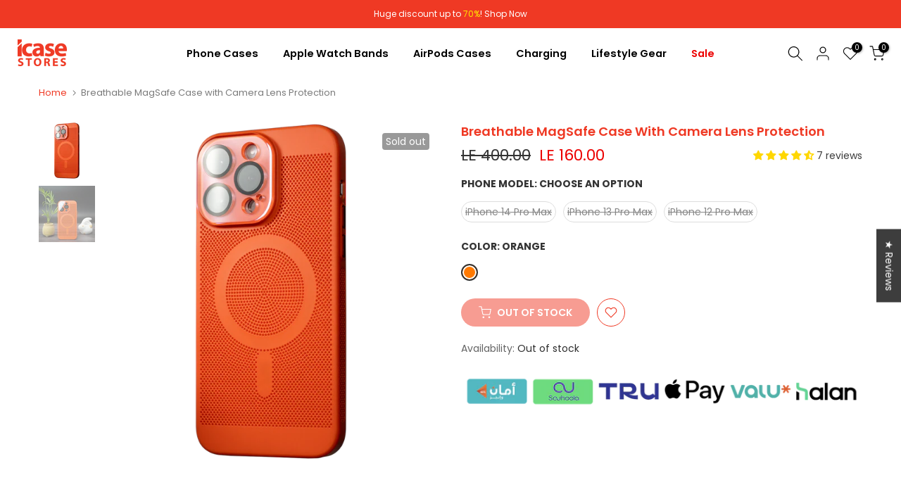

--- FILE ---
content_type: text/css
request_url: https://www.icasestores.com/cdn/shop/t/31/assets/colors.css?v=13355218994124406311766103515
body_size: 292
content:
/*! Code css #t4s_custom_color */.bg_color_midnight{--t4s-bg-color: #191970}.bg_color_terra-cotta{--t4s-bg-color: #e06b53}.bg_color_black-cat{--t4s-bg-color: #000000}.bg_color_dark-grey{--t4s-bg-color: #595959}.bg_color_almond{--t4s-bg-color: #eed9c4}.bg_color_antique-white{--t4s-bg-color: #fdf9f2}.bg_color_burgundy{--t4s-bg-color: #800020}.bg_color_camgling-green{--t4s-bg-color: #008000}.bg_color_clear{--t4s-bg-color: #ffffff}.bg_color_coffee{--t4s-bg-color: #6f4e37}.bg_color_deep-purple{--t4s-bg-color: #36013f}.bg_color_gold{--t4s-bg-color: #ffd700}.bg_color_graphite{--t4s-bg-color: #41424c}.bg_color_green{--t4s-bg-color: #008000}.bg_color_natural-titanium{--t4s-bg-color: #797982}.bg_color_pacific-blue{--t4s-bg-color: #1ca9c9}.bg_color_red{--t4s-bg-color: #ff0000}.bg_color_red-wine{--t4s-bg-color: #7b0323}.bg_color_rose{--t4s-bg-color: #ff007f}.bg_color_rose-gold{--t4s-bg-color: #b76e79}.bg_color_sierra-blue{--t4s-bg-color: #bfdaf7}.bg_color_silver{--t4s-bg-color: #c0c0c0}.bg_color_titanium{--t4s-bg-color: #797982}.bg_color_wine-red{--t4s-bg-color: #722f37}.bg_color_yellow{--t4s-bg-color: #ffff00}.bg_color_aqwa{--t4s-bg-color: #009c95}.bg_color_ash-green{--t4s-bg-color: #8a9a5b}.bg_color_azure-blue{--t4s-bg-color: #007fff}.bg_color_baby-blue{--t4s-bg-color: #89cff0}.bg_color_black-gray{--t4s-bg-color: #4b4b4b}.bg_color_blue{--t4s-bg-color: #0000ff}.bg_color_brown{--t4s-bg-color: #a52a2a}.bg_color_clover{--t4s-bg-color: #4a773c}.bg_color_coffee{--t4s-bg-color: #6f4f28}.bg_color_dark-blue{--t4s-bg-color: #00008b}.bg_color_dark-brown{--t4s-bg-color: #3c1414}.bg_color_dark-gray{--t4s-bg-color: #a9a9a9}.bg_color_dark-green{--t4s-bg-color: #006400}.bg_color_deep-navy{--t4s-bg-color: #003366}.bg_color_denim-blue{--t4s-bg-color: #1560bd}.bg_color_havan{--t4s-bg-color: #3e2723}.bg_color_khaki{--t4s-bg-color: #f0e68c}.bg_color_lavender{--t4s-bg-color: #e6e6fa}.bg_color_lavender-grey{--t4s-bg-color: #c4c3d0}.bg_color_light-blue{--t4s-bg-color: #add8e6}.bg_color_light-brown{--t4s-bg-color: #c8a77f}.bg_color_lilac{--t4s-bg-color: #c8a2c8}.bg_color_midnight-blue{--t4s-bg-color: #191970}.bg_color_midnight-sky{--t4s-bg-color: #003366}.bg_color_military-green{--t4s-bg-color: #4b5320}.bg_color_mint-green{--t4s-bg-color: #98ff98}.bg_color_moonlight-grey{--t4s-bg-color: #f0f0f0}.bg_color_navy-blue{--t4s-bg-color: #000080}.bg_color_navy-camouflage{--t4s-bg-color: #003b46}.bg_color_off-white{--t4s-bg-color: #f8f8ff}.bg_color_sky-blue{--t4s-bg-color: #87ceeb}.bg_color_starlight{--t4s-bg-color: #f4a300}.bg_color_canary-yellow{--t4s-bg-color: #ffff99}.bg_color_catawba{--t4s-bg-color: #d07d6f}.bg_color_dark-oak{--t4s-bg-color: #3b2a0f}.bg_color_faded-red{--t4s-bg-color: #e07a7a}.bg_color_light-colorful{--t4s-bg-color: #f5f5f5}.bg_color_light-purple{--t4s-bg-color: #d8bfd8}.bg_color_lime-green{--t4s-bg-color: #32cd32}.bg_color_midnight-green{--t4s-bg-color: #003b46}.bg_color_mint{--t4s-bg-color: #f5fffa}.bg_color_mongoose{--t4s-bg-color: #d9b08c}.bg_color_nasa{--t4s-bg-color: #003b46}.bg_color_ocean-view{--t4s-bg-color: #0077be}.bg_color_pearl-white{--t4s-bg-color: #f0eae6}.bg_color_picton-blue{--t4s-bg-color: #00a3e0}.bg_color_puce{--t4s-bg-color: #cc8899}.bg_color_quincy{--t4s-bg-color: #c0c0c0}.bg_color_rose-red{--t4s-bg-color: #c8102e}.bg_color_sky{--t4s-bg-color: #87ceeb}.bg_color_symphony{--t4s-bg-color: #6a0d91}.bg_color_vista-blue{--t4s-bg-color: #7a9acd}.bg_color_desert-titanium{--t4s-bg-color: #b16c53}
/*# sourceMappingURL=/cdn/shop/t/31/assets/colors.css.map?v=13355218994124406311766103515 */
